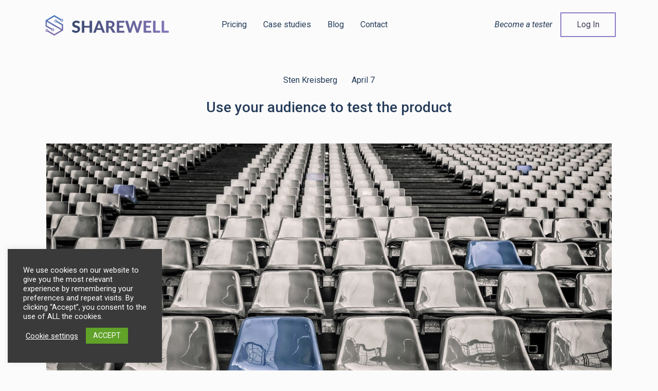

--- FILE ---
content_type: text/html; charset=UTF-8
request_url: https://sharewell.eu/use-your-audience-to-test-the-product/
body_size: 17818
content:
<!doctype html>
<html lang="en-US">
<head>
    <meta charset="UTF-8">
    <meta name="viewport" content="width=device-width, initial-scale=1">
    <meta name="format-detection" content="telephone=no">
    
<!-- Google Tag Manager for WordPress by gtm4wp.com -->
<script data-cfasync="false" data-pagespeed-no-defer>var gtm4wp_datalayer_name="dataLayer";var dataLayer=dataLayer||[];</script>
<!-- End Google Tag Manager for WordPress by gtm4wp.com -->
	<!-- This site is optimized with the Yoast SEO plugin v17.6 - https://yoast.com/wordpress/plugins/seo/ -->
	<title>Use your audience to test the product | Sharewell | User research platform</title>
	<meta name="description" content="User research remains a very crucial aspect of the product design process. User research allows businesses to meet their user goals."/>
	<meta name="robots" content="index, follow, max-snippet:-1, max-image-preview:large, max-video-preview:-1"/>
	<link rel="canonical" href="https://sharewell.eu/use-your-audience-to-test-the-product/"/>
	<meta property="og:locale" content="en_US"/>
	<meta property="og:type" content="article"/>
	<meta property="og:title" content="Use your audience to test the product | Sharewell | User research platform"/>
	<meta property="og:description" content="User research remains a very crucial aspect of the product design process. User research allows businesses to meet their user goals."/>
	<meta property="og:url" content="https://sharewell.eu/use-your-audience-to-test-the-product/"/>
	<meta property="og:site_name" content="User testing and UX research platform"/>
	<meta property="article:published_time" content="2020-04-07T07:40:49+00:00"/>
	<meta property="article:modified_time" content="2022-03-31T14:57:21+00:00"/>
	<meta property="og:image" content="https://sharewell.eu/wp-content/uploads/2020/04/stadium-2921657_1920-1.jpg"/>
	<meta property="og:image:width" content="1920"/>
	<meta property="og:image:height" content="1249"/>
	<meta name="twitter:card" content="summary_large_image"/>
	<meta name="twitter:label1" content="Written by"/>
	<meta name="twitter:data1" content="Sten Kreisberg"/>
	<meta name="twitter:label2" content="Est. reading time"/>
	<meta name="twitter:data2" content="11 minutes"/>
	<script type="application/ld+json" class="yoast-schema-graph">{"@context":"https://schema.org","@graph":[{"@type":"WebSite","@id":"https://sharewell.eu/pl/#website","url":"https://sharewell.eu/pl/","name":"User testing and UX research platform","description":"Get dependable feedback about your product or prototype! 20 000 test users from Europe want to tell you what they think.","potentialAction":[{"@type":"SearchAction","target":{"@type":"EntryPoint","urlTemplate":"https://sharewell.eu/pl/?s={search_term_string}"},"query-input":"required name=search_term_string"}],"inLanguage":"en-US"},{"@type":"ImageObject","@id":"https://sharewell.eu/use-your-audience-to-test-the-product/#primaryimage","inLanguage":"en-US","url":"https://sharewell.eu/wp-content/uploads/2020/04/stadium-2921657_1920-1.jpg","contentUrl":"https://sharewell.eu/wp-content/uploads/2020/04/stadium-2921657_1920-1.jpg","width":1920,"height":1249,"caption":"Testing product with real users"},{"@type":"WebPage","@id":"https://sharewell.eu/use-your-audience-to-test-the-product/#webpage","url":"https://sharewell.eu/use-your-audience-to-test-the-product/","name":"Use your audience to test the product | Sharewell | User research platform","isPartOf":{"@id":"https://sharewell.eu/pl/#website"},"primaryImageOfPage":{"@id":"https://sharewell.eu/use-your-audience-to-test-the-product/#primaryimage"},"datePublished":"2020-04-07T07:40:49+00:00","dateModified":"2022-03-31T14:57:21+00:00","author":{"@id":"https://sharewell.eu/pl/#/schema/person/b17eae3f11ba9b174038649e0193c5e1"},"description":"User research remains a very crucial aspect of the product design process. User research allows businesses to meet their user goals.","breadcrumb":{"@id":"https://sharewell.eu/use-your-audience-to-test-the-product/#breadcrumb"},"inLanguage":"en-US","potentialAction":[{"@type":"ReadAction","target":["https://sharewell.eu/use-your-audience-to-test-the-product/"]}]},{"@type":"BreadcrumbList","@id":"https://sharewell.eu/use-your-audience-to-test-the-product/#breadcrumb","itemListElement":[{"@type":"ListItem","position":1,"name":"Home","item":"https://sharewell.eu/"},{"@type":"ListItem","position":2,"name":"Blog","item":"https://sharewell.eu/pl/blog/"},{"@type":"ListItem","position":3,"name":"Use your audience to test the product"}]},{"@type":"Person","@id":"https://sharewell.eu/pl/#/schema/person/b17eae3f11ba9b174038649e0193c5e1","name":"Sten Kreisberg","image":{"@type":"ImageObject","@id":"https://sharewell.eu/pl/#personlogo","inLanguage":"en-US","url":"https://secure.gravatar.com/avatar/72cb812ca535d45a5330c85526cd7aea?s=96&d=mm&r=g","contentUrl":"https://secure.gravatar.com/avatar/72cb812ca535d45a5330c85526cd7aea?s=96&d=mm&r=g","caption":"Sten Kreisberg"},"url":"https://sharewell.eu/author/sten/"}]}</script>
	<!-- / Yoast SEO plugin. -->


<link rel='dns-prefetch' href='//s.w.org'/>
<link rel="alternate" type="application/rss+xml" title="User testing and UX research platform &raquo; Use your audience to test the product Comments Feed" href="https://sharewell.eu/use-your-audience-to-test-the-product/feed/"/>
		<script type="text/javascript">window._wpemojiSettings={"baseUrl":"https:\/\/s.w.org\/images\/core\/emoji\/13.0.1\/72x72\/","ext":".png","svgUrl":"https:\/\/s.w.org\/images\/core\/emoji\/13.0.1\/svg\/","svgExt":".svg","source":{"concatemoji":"https:\/\/sharewell.eu\/wp-includes\/js\/wp-emoji-release.min.js?ver=5.6.16"}};!function(e,a,t){var n,r,o,i=a.createElement("canvas"),p=i.getContext&&i.getContext("2d");function s(e,t){var a=String.fromCharCode;p.clearRect(0,0,i.width,i.height),p.fillText(a.apply(this,e),0,0);e=i.toDataURL();return p.clearRect(0,0,i.width,i.height),p.fillText(a.apply(this,t),0,0),e===i.toDataURL()}function c(e){var t=a.createElement("script");t.src=e,t.defer=t.type="text/javascript",a.getElementsByTagName("head")[0].appendChild(t)}for(o=Array("flag","emoji"),t.supports={everything:!0,everythingExceptFlag:!0},r=0;r<o.length;r++)t.supports[o[r]]=function(e){if(!p||!p.fillText)return!1;switch(p.textBaseline="top",p.font="600 32px Arial",e){case"flag":return s([127987,65039,8205,9895,65039],[127987,65039,8203,9895,65039])?!1:!s([55356,56826,55356,56819],[55356,56826,8203,55356,56819])&&!s([55356,57332,56128,56423,56128,56418,56128,56421,56128,56430,56128,56423,56128,56447],[55356,57332,8203,56128,56423,8203,56128,56418,8203,56128,56421,8203,56128,56430,8203,56128,56423,8203,56128,56447]);case"emoji":return!s([55357,56424,8205,55356,57212],[55357,56424,8203,55356,57212])}return!1}(o[r]),t.supports.everything=t.supports.everything&&t.supports[o[r]],"flag"!==o[r]&&(t.supports.everythingExceptFlag=t.supports.everythingExceptFlag&&t.supports[o[r]]);t.supports.everythingExceptFlag=t.supports.everythingExceptFlag&&!t.supports.flag,t.DOMReady=!1,t.readyCallback=function(){t.DOMReady=!0},t.supports.everything||(n=function(){t.readyCallback()},a.addEventListener?(a.addEventListener("DOMContentLoaded",n,!1),e.addEventListener("load",n,!1)):(e.attachEvent("onload",n),a.attachEvent("onreadystatechange",function(){"complete"===a.readyState&&t.readyCallback()})),(n=t.source||{}).concatemoji?c(n.concatemoji):n.wpemoji&&n.twemoji&&(c(n.twemoji),c(n.wpemoji)))}(window,document,window._wpemojiSettings);</script>
		<style type="text/css">img.wp-smiley,img.emoji{display:inline!important;border:none!important;box-shadow:none!important;height:1em!important;width:1em!important;margin:0 .07em!important;vertical-align:-.1em!important;background:none!important;padding:0!important}</style>
	<link rel='stylesheet' id='wp-block-library-css' href='https://sharewell.eu/wp-includes/css/dist/block-library/style.min.css?ver=5.6.16' type='text/css' media='all'/>
<style id='wp-block-library-inline-css' type='text/css'>.has-text-align-justify{text-align:justify}</style>
<link rel='stylesheet' id='contact-form-7-css' href='https://sharewell.eu/wp-content/plugins/contact-form-7/includes/css/styles.css?ver=5.4.2' type='text/css' media='all'/>
<link rel='stylesheet' id='cookie-law-info-css' href='https://sharewell.eu/wp-content/plugins/cookie-law-info/legacy/public/css/cookie-law-info-public.css?ver=3.0.3' type='text/css' media='all'/>
<link rel='stylesheet' id='cookie-law-info-gdpr-css' href='https://sharewell.eu/wp-content/plugins/cookie-law-info/legacy/public/css/cookie-law-info-gdpr.css?ver=3.0.3' type='text/css' media='all'/>
<link rel='stylesheet' id='menu-image-css' href='https://sharewell.eu/wp-content/plugins/menu-image/includes/css/menu-image.css?ver=3.0.8' type='text/css' media='all'/>
<link rel='stylesheet' id='dashicons-css' href='https://sharewell.eu/wp-includes/css/dashicons.min.css?ver=5.6.16' type='text/css' media='all'/>
<link rel='stylesheet' id='wplightbox-css-css' href='https://sharewell.eu/wp-content/plugins/wplightbox/wplightbox.css?ver=5.6.16' type='text/css' media='all'/>
<link rel='stylesheet' id='bootstrap-css' href='https://sharewell.eu/wp-content/themes/sharewell/include/styles/bootstrap.min.css?ver=5.6.16' type='text/css' media='all'/>
<link rel='stylesheet' id='main-style-css' href='https://sharewell.eu/wp-content/themes/sharewell/include/styles/style.css?ver=1ba992eaa907c2a6483b88f556b23345' type='text/css' media='all'/>
<link rel='stylesheet' id='main-fonts-css' href='https://sharewell.eu/wp-content/themes/sharewell/include/styles/fonts.css?ver=1ba992eaa907c2a6483b88f556b23345' type='text/css' media='all'/>
<link rel='stylesheet' id='elementor-icons-css' href='https://sharewell.eu/wp-content/plugins/elementor/assets/lib/eicons/css/elementor-icons.min.css?ver=5.16.0' type='text/css' media='all'/>
<link rel='stylesheet' id='elementor-frontend-legacy-css' href='https://sharewell.eu/wp-content/plugins/elementor/assets/css/frontend-legacy.min.css?ver=3.7.8' type='text/css' media='all'/>
<link rel='stylesheet' id='elementor-frontend-css' href='https://sharewell.eu/wp-content/plugins/elementor/assets/css/frontend.min.css?ver=3.7.8' type='text/css' media='all'/>
<link rel='stylesheet' id='elementor-post-8909-css' href='https://sharewell.eu/wp-content/uploads/elementor/css/post-8909.css?ver=1666181872' type='text/css' media='all'/>
<link rel='stylesheet' id='plyr-css' href='https://sharewell.eu/wp-content/plugins/az-video-and-audio-player-addon-for-elementor/assets/css/plyr.css?ver=5.6.16' type='text/css' media='all'/>
<link rel='stylesheet' id='vapfem-main-css' href='https://sharewell.eu/wp-content/plugins/az-video-and-audio-player-addon-for-elementor/assets/css/main.css?ver=5.6.16' type='text/css' media='all'/>
<link rel='stylesheet' id='elementor-pro-css' href='https://sharewell.eu/wp-content/plugins/elementor-pro/assets/css/frontend.min.css?ver=3.7.7' type='text/css' media='all'/>
<link rel='stylesheet' id='font-awesome-5-all-css' href='https://sharewell.eu/wp-content/plugins/elementor/assets/lib/font-awesome/css/all.min.css?ver=4.10.25' type='text/css' media='all'/>
<link rel='stylesheet' id='font-awesome-4-shim-css' href='https://sharewell.eu/wp-content/plugins/elementor/assets/lib/font-awesome/css/v4-shims.min.css?ver=3.7.8' type='text/css' media='all'/>
<link rel='stylesheet' id='google-fonts-1-css' href='https://fonts.googleapis.com/css?family=Roboto%3A100%2C100italic%2C200%2C200italic%2C300%2C300italic%2C400%2C400italic%2C500%2C500italic%2C600%2C600italic%2C700%2C700italic%2C800%2C800italic%2C900%2C900italic%7CRoboto+Slab%3A100%2C100italic%2C200%2C200italic%2C300%2C300italic%2C400%2C400italic%2C500%2C500italic%2C600%2C600italic%2C700%2C700italic%2C800%2C800italic%2C900%2C900italic&#038;display=auto&#038;ver=5.6.16' type='text/css' media='all'/>
<link rel='stylesheet' id='jetpack_css-css' href='https://sharewell.eu/wp-content/plugins/jetpack/css/jetpack.css?ver=9.8.3' type='text/css' media='all'/>
<script type='text/javascript' src='https://sharewell.eu/wp-includes/js/jquery/jquery.min.js?ver=3.5.1' id='jquery-core-js'></script>
<script type='text/javascript' src='https://sharewell.eu/wp-includes/js/jquery/jquery-migrate.min.js?ver=3.3.2' id='jquery-migrate-js'></script>
<script type='text/javascript' id='cookie-law-info-js-extra'>//<![CDATA[
var Cli_Data={"nn_cookie_ids":[],"cookielist":[],"non_necessary_cookies":[],"ccpaEnabled":"","ccpaRegionBased":"","ccpaBarEnabled":"","strictlyEnabled":["necessary","obligatoire"],"ccpaType":"gdpr","js_blocking":"1","custom_integration":"","triggerDomRefresh":"","secure_cookies":""};var cli_cookiebar_settings={"animate_speed_hide":"500","animate_speed_show":"500","background":"#3a3a3a","border":"#b1a6a6c2","border_on":"","button_1_button_colour":"#61a229","button_1_button_hover":"#4e8221","button_1_link_colour":"#fff","button_1_as_button":"1","button_1_new_win":"","button_2_button_colour":"#333","button_2_button_hover":"#292929","button_2_link_colour":"#444","button_2_as_button":"","button_2_hidebar":"","button_3_button_colour":"#3566bb","button_3_button_hover":"#2a5296","button_3_link_colour":"#fff","button_3_as_button":"1","button_3_new_win":"","button_4_button_colour":"#000","button_4_button_hover":"#000000","button_4_link_colour":"#ffffff","button_4_as_button":"","button_7_button_colour":"#61a229","button_7_button_hover":"#4e8221","button_7_link_colour":"#fff","button_7_as_button":"1","button_7_new_win":"","font_family":"inherit","header_fix":"","notify_animate_hide":"1","notify_animate_show":"","notify_div_id":"#cookie-law-info-bar","notify_position_horizontal":"right","notify_position_vertical":"top","scroll_close":"","scroll_close_reload":"","accept_close_reload":"","reject_close_reload":"","showagain_tab":"","showagain_background":"#fff","showagain_border":"#000","showagain_div_id":"#cookie-law-info-again","showagain_x_position":"100px","text":"#ffffff","show_once_yn":"","show_once":"10000","logging_on":"","as_popup":"","popup_overlay":"1","bar_heading_text":"","cookie_bar_as":"widget","popup_showagain_position":"bottom-right","widget_position":"left"};var log_object={"ajax_url":"https:\/\/sharewell.eu\/wp-admin\/admin-ajax.php"};
//]]></script>
<script type='text/javascript' src='https://sharewell.eu/wp-content/plugins/cookie-law-info/legacy/public/js/cookie-law-info-public.js?ver=3.0.3' id='cookie-law-info-js'></script>
<script type='text/javascript' src='https://sharewell.eu/wp-content/themes/sharewell/include/scripts/bootstrap.bundle.min.js?ver=5.6.16' id='bootstrap-js'></script>
<script type='text/javascript' src='https://sharewell.eu/wp-content/themes/sharewell/include/scripts/scripts.js?ver=5.6.16' id='main-scripts-js'></script>
<script type='text/javascript' src='https://sharewell.eu/wp-content/plugins/elementor/assets/lib/font-awesome/js/v4-shims.min.js?ver=3.7.8' id='font-awesome-4-shim-js'></script>
<link rel="https://api.w.org/" href="https://sharewell.eu/wp-json/"/><link rel="alternate" type="application/json" href="https://sharewell.eu/wp-json/wp/v2/posts/8785"/><link rel="EditURI" type="application/rsd+xml" title="RSD" href="https://sharewell.eu/xmlrpc.php?rsd"/>
<link rel="wlwmanifest" type="application/wlwmanifest+xml" href="https://sharewell.eu/wp-includes/wlwmanifest.xml"/> 
<meta name="generator" content="WordPress 5.6.16"/>
<link rel='shortlink' href='https://sharewell.eu/?p=8785'/>
<link rel="alternate" type="application/json+oembed" href="https://sharewell.eu/wp-json/oembed/1.0/embed?url=https%3A%2F%2Fsharewell.eu%2Fuse-your-audience-to-test-the-product%2F"/>
<link rel="alternate" type="text/xml+oembed" href="https://sharewell.eu/wp-json/oembed/1.0/embed?url=https%3A%2F%2Fsharewell.eu%2Fuse-your-audience-to-test-the-product%2F&#038;format=xml"/>
<style type='text/css'>.ae_data .elementor-editor-element-setting{display:none!important}</style><!-- Markup (JSON-LD) structured in schema.org ver.4.8.1 START -->
<script type="application/ld+json">
{
    "@context": "https://schema.org",
    "@type": "Organization",
    "name": "Sharewell Group OÜ",
    "url": "https://sharewell.eu",
    "logo": "https://sharewell.eu/wp-content/themes/sharewell/include/images/main-logo.png",
    "contactPoint": [
        {
            "@type": "ContactPoint",
            "telephone": "+3725207598",
            "contactType": "technical support",
            "email": "info@sharewell.eu",
            "areaServed": [
                "US",
                "EN"
            ],
            "availableLanguage": [
                "English",
                "Estonian"
            ]
        }
    ]
}
</script>
<!-- Markup (JSON-LD) structured in schema.org END -->

<!-- Google Tag Manager for WordPress by gtm4wp.com -->
<!-- GTM Container placement set to footer -->
<script data-cfasync="false" data-pagespeed-no-defer>var dataLayer_content={"visitorLoginState":"logged-out","visitorType":"visitor-logged-out","pagePostType":"post","pagePostType2":"single-post","pageCategory":["qualitative-research"],"pageAttributes":["user-testing","user-testing-tools"],"pagePostAuthor":"Sten Kreisberg"};dataLayer.push(dataLayer_content);</script>
<script data-cfasync="false">(function(w,d,s,l,i){w[l]=w[l]||[];w[l].push({'gtm.start':new Date().getTime(),event:'gtm.js'});var f=d.getElementsByTagName(s)[0],j=d.createElement(s),dl=l!='dataLayer'?'&l='+l:'';j.async=true;j.src='//www.googletagmanager.com/gtm.'+'js?id='+i+dl;f.parentNode.insertBefore(j,f);})(window,document,'script','dataLayer','GTM-WJTGFRQ');</script>
<!-- End Google Tag Manager -->
<!-- End Google Tag Manager for WordPress by gtm4wp.com --><style type='text/css'>img#wpstats{display:none}</style>
		<link rel="icon" href="https://sharewell.eu/wp-content/uploads/2019/12/cropped-apple-touch-icon-32x32.png" sizes="32x32"/>
<link rel="icon" href="https://sharewell.eu/wp-content/uploads/2019/12/cropped-apple-touch-icon-192x192.png" sizes="192x192"/>
<link rel="apple-touch-icon" href="https://sharewell.eu/wp-content/uploads/2019/12/cropped-apple-touch-icon-180x180.png"/>
<meta name="msapplication-TileImage" content="https://sharewell.eu/wp-content/uploads/2019/12/cropped-apple-touch-icon-270x270.png"/>
</head>

<body class="post-template-default single single-post postid-8785 single-format-standard elementor-default elementor-kit-8909 elementor-page elementor-page-8785">



<!-- wraper_header -->
<header class="container-bs my-4">
    <!-- wraper_header_main -->
    <div data-delay=200 class="wraper_header_main">
        <!-- header_main -->
        <div class="row align-items-center d-none d-xl-flex">
            <!-- brand-logo -->
            <div class="brand-logo col-3 d-flex justify-content-start">
                <a href="https://sharewell.eu/"><img src="https://sharewell.eu/wp-content/themes/sharewell/include/images/main-logo.png" alt="https://sharewell.eu/wp-content/themes/sharewell/include/images/main-logo.png"></a>
            </div>
            <!-- brand-logo -->

            <!-- nav -->
            <div class="col-5 d-flex justify-content-center">
                <div class="menu-header-main-customer-container"><ul id="menu-header-main-customer" class="nav"><li id="menu-item-17447" class="menu-item menu-item-type-post_type menu-item-object-page nav-item menu-item-17447"><a href="https://sharewell.eu/pricing/" class=" nav-link link ">Pricing</a></li>
<li id="menu-item-18096" class="menu-item menu-item-type-taxonomy menu-item-object-category nav-item menu-item-18096"><a href="https://sharewell.eu/category/case-study/" class=" nav-link link ">Case studies</a></li>
<li id="menu-item-17168" class="menu-item menu-item-type-post_type menu-item-object-page current_page_parent nav-item menu-item-17168"><a href="https://sharewell.eu/blog/" class=" nav-link link ">Blog</a></li>
<li id="menu-item-17579" class="menu-item menu-item-type-post_type menu-item-object-page nav-item menu-item-17579"><a href="https://sharewell.eu/contact-us/" class=" nav-link link ">Contact</a></li>
</ul></div>            </div>
            <!-- nav -->

            <div class="col-4 d-flex justify-content-end align-items-center">
                <div class="menu-header-right-customer-container"><ul id="menu-header-right-customer" class="nav"><li id="menu-item-17642" class="menu-item menu-item-type-post_type menu-item-object-page nav-item menu-item-17642 header-menu-item-special-1"><a href="https://sharewell.eu/testers/" class=" nav-link link ">Become a tester</a></li>
<li id="menu-item-17170" class="menu-item menu-item-type-custom menu-item-object-custom nav-item menu-item-17170"><a href="https://company.sharewell.eu" class=" nav-link link btn btn-outline-primary">Log In</a></li>
</ul></div>            </div>
        </div>
        <!-- header_main -->
        <!-- header_mobile_main -->
        <div class="d-flex d-xl-none">
            <!-- brand-logo -->
            <div class="brand-logo col-3 d-flex justify-content-start">
                <a href="https://sharewell.eu/"><img src="https://sharewell.eu/wp-content/themes/sharewell/include/images/main-logo.png" alt="https://sharewell.eu/wp-content/themes/sharewell/include/images/main-logo.png"></a>
            </div>
            <!-- brand-logo -->

            <div class="col-9 d-flex justify-content-end">
                <a class="link menu-icon" href="#mobileMenu" data-bs-toggle="offcanvas" aria-controls="mobileMenu"></a>
            </div>
            <div id="mobileMenu" class="offcanvas offcanvas-end">
                <div class="offcanvas-header">
                    <div class="brand-logo col-3 d-flex justify-content-start">
                        <a href="https://sharewell.eu/"><img src="https://sharewell.eu/wp-content/themes/sharewell/include/images/main-logo.png" alt="https://sharewell.eu/wp-content/themes/sharewell/include/images/main-logo.png"></a>
                    </div>
                    <button type="button" class="btn-close text-reset" data-bs-dismiss="offcanvas" aria-label="Close"></button>
                </div>
                <!-- nav -->
                <div class="d-flex">
                    <div class="menu-header-main-customer-container"><ul id="menu-header-main-customer-1" class="list-group list-group-clear"><li class="menu-item menu-item-type-post_type menu-item-object-page list-group-item menu-item-17447"><a href="https://sharewell.eu/pricing/" class=" nav-link link ">Pricing</a></li>
<li class="menu-item menu-item-type-taxonomy menu-item-object-category list-group-item menu-item-18096"><a href="https://sharewell.eu/category/case-study/" class=" nav-link link ">Case studies</a></li>
<li class="menu-item menu-item-type-post_type menu-item-object-page current_page_parent list-group-item menu-item-17168"><a href="https://sharewell.eu/blog/" class=" nav-link link ">Blog</a></li>
<li class="menu-item menu-item-type-post_type menu-item-object-page list-group-item menu-item-17579"><a href="https://sharewell.eu/contact-us/" class=" nav-link link ">Contact</a></li>
</ul></div>                </div>
                <!-- nav -->

                <div class="d-flex">
                    <div class="menu-header-right-customer-container"><ul id="menu-header-right-customer-1" class="list-group list-group-clear"><li class="menu-item menu-item-type-post_type menu-item-object-page list-group-item menu-item-17642"><a href="https://sharewell.eu/testers/" class=" nav-link link ">Become a tester</a></li>
<li class="menu-item menu-item-type-custom menu-item-object-custom list-group-item menu-item-17170"><a href="https://company.sharewell.eu" class=" nav-link link ">Log In</a></li>
</ul></div>                </div>
            </div>
        </div>
        <div class="clearfix"></div>
        <!-- header_mobile_main -->
    </div>
    <!-- wraper_header_main -->
</header>
<!-- wraper_header -->

<!-- #page -->
<div id="page" class="site full-width">
    <!-- #content -->
    <div id="content" class="site-content">
    <div class="container-bs py-5">
        <div id="primary" class="content-area">
                <div class="text-center">
        <span class="me-4">Sten Kreisberg</span>
        <span>April 7</span>
        <h3 class="py-4">Use your audience to test the product</h3>
    </div>

    <div class="blog-container">
        <div class="pb-5">
            <div class="post-thumbnail-container">
                <img width="1920" height="1249" src="https://sharewell.eu/wp-content/uploads/2020/04/stadium-2921657_1920-1.jpg" class="attachment-post-thumbnail size-post-thumbnail wp-post-image" alt="Testing product with real users" loading="lazy" srcset="https://sharewell.eu/wp-content/uploads/2020/04/stadium-2921657_1920-1.jpg 1920w, https://sharewell.eu/wp-content/uploads/2020/04/stadium-2921657_1920-1-300x195.jpg 300w, https://sharewell.eu/wp-content/uploads/2020/04/stadium-2921657_1920-1-1024x666.jpg 1024w, https://sharewell.eu/wp-content/uploads/2020/04/stadium-2921657_1920-1-768x500.jpg 768w, https://sharewell.eu/wp-content/uploads/2020/04/stadium-2921657_1920-1-1536x999.jpg 1536w" sizes="(max-width: 1920px) 100vw, 1920px"/>            </div>
        </div>
        <div class="blog-content">
            <div class="container-bs">
                <div class="row">
                    <div class="col-lg-7 col-md-7 col-sm-10 col-xs-12" style="margin: 0 auto;">
                        		<div data-elementor-type="wp-post" data-elementor-id="8785" class="elementor elementor-8785">
						<div class="elementor-inner">
				<div class="elementor-section-wrap">
									<section class="elementor-section elementor-top-section elementor-element elementor-element-33fe614b elementor-section-boxed elementor-section-height-default elementor-section-height-default" data-id="33fe614b" data-element_type="section">
						<div class="elementor-container elementor-column-gap-default">
							<div class="elementor-row">
					<div class="elementor-column elementor-col-100 elementor-top-column elementor-element elementor-element-714c380f" data-id="714c380f" data-element_type="column">
			<div class="elementor-column-wrap elementor-element-populated">
							<div class="elementor-widget-wrap">
						<div class="elementor-element elementor-element-57d6f767 elementor-widget elementor-widget-text-editor" data-id="57d6f767" data-element_type="widget" data-widget_type="text-editor.default">
				<div class="elementor-widget-container">
								<div class="elementor-text-editor elementor-clearfix">
				<p><!-- wp:paragraph --></p>
<p>User research remains a very crucial aspect of the product design process. User research allows businesses to meet user goals by addressing customer needs and creating intuitive experiences. Since its inception, the practice of user research has grown from the provision of in-person solutions to including remote solutions too.</p>
<p><!-- /wp:paragraph --></p>
<p><!-- wp:paragraph --></p>
<p>The development of this phenomenon stems from two crucial factors: The adoption of remote research has been supported by the availability of more tools that make conducting this type of research very easy. These tools include <a href="https://sharewell.eu/how-it-works/">Sharewell</a> (ours), Zoom, Lookback, and UserTesting. Secondly, remote UX research has been the way to go for remote-only companies such as ours, whose users hail from different parts of the globe. Therefore, there is an expected growth in the variety of research methods as this research practice continues to grow.</p>
<p><!-- /wp:paragraph --></p>
<p><!-- wp:paragraph --></p>
<p>We will take you over six critical steps to achieving success in remote research.</p>
<p><!-- /wp:paragraph --></p>
<p><!-- wp:heading --></p>
<h2><strong>Tips for achieving better user testing results</strong></h2>
<p><!-- /wp:heading --></p>
<p><!-- wp:paragraph --></p>
<p>In the past, our team has been able to collect a lot of information and knowledge of user testing and factors that increase its likelihood of success through engaging with our customers on regular intervals and subjecting them to a number of interviews.</p>
<p><!-- /wp:paragraph --></p>
<p><!-- wp:paragraph --></p>
<p>In an attempt to develop a tool that serves both researchers and designers, we sought to understand the UC practitioners current needs in terms of user research. Some of the key bottlenecks faced were the complexity involved in getting to prove its value to the stakeholders and the lack of time.</p>
<p><!-- /wp:paragraph --></p>
<p><!-- wp:paragraph --></p>
<p>It is in our belief that remote user testing has brought the required solution to drawbacks experienced with conventional in-lab research. Not only is it tangible and fast, but it can also relay the required insights on an as-needed basis.</p>
<p><!-- /wp:paragraph --></p>
<p><!-- wp:paragraph --></p>
<p>Learn these six lessons to become a master in remote user testing.</p>
<p><!-- /wp:paragraph --></p>
<p><!-- wp:heading --></p>
<h2>1. <strong>Always plan</strong></h2>
<p><!-- /wp:heading --></p>
<p><!-- wp:paragraph --></p>
<p>Poor planning is an issue we have noticed multiple times. You should not overlook the need for planning because remote testing has made things easy for you. There is a need for you to understand that remote testing has its own requirements in addition to the in-person testing requirements.</p>
<p><!-- /wp:paragraph --></p>
<p><!-- wp:paragraph --></p>
<p>Therefore, it is important that you begin by developing your user research goals. For example, what you will be looking to examine or the reason you are using customers to test the design.</p>
<p><!-- /wp:paragraph --></p>
<p><!-- wp:paragraph --></p>
<p>You gain the ability to set your expected metric goals in all your tests when relying on quantitative usability testing. For example, you might require a task completion success rate of 70% paired with a 2-5% average misclick rate on each screen for all your tests. Additionally, you also get the ability to measure your current design’s <a href="https://sharewell.eu/user-testing-metrics-and-how-to-use-them/">metrics</a> and benchmark the default design to your current one.</p>
<p><!-- /wp:paragraph --></p>
<p><!-- wp:paragraph --></p>
<p>By <a href="https://usabilitygeek.com/how-to-develop-goals-usability-test/" target="_blank" rel="noopener">defining testing goals</a> before carrying out the actual test ensures that both you and your team know what to look for when starting the process. The next step involves working on issues of logistics, such as who does the remote testing when to do it and how to do it.</p>
<p><!-- /wp:paragraph --></p>
<p><!-- wp:list --></p>
<ul>
<li>The ‘Who’ involves the individuals you will be testing with. They might include external participants or customers.</li>
<li>The ‘When’ involves the tie or day the testing is scheduled to happen</li>
<li>The ‘How’ involves the type of test you will carry out. You can choose to either perform a moderated test or an unmoderated test.</li>
</ul>
<p><!-- /wp:list --></p>
<p><!-- wp:paragraph --></p>
<p>The next step involves working out the content for tests to be carried out. If you choose the unmoderated testing, you will have to write the task prompts, which your users will have to go through. If you decided on moderated testing, you will have to write the same tasks in addition to survey questions that you would like your users to answer.</p>
<p><!-- /wp:paragraph --></p>
<p><!-- wp:paragraph --></p>
<p>User test preparation remains a crucial step when viewed from a logistical perspective.</p>
<p><!-- /wp:paragraph --></p>
<p><!-- wp:heading --></p>
<h2>2. <strong>Ensure that you start gathering participants from the word go</strong></h2>
<p><!-- /wp:heading --></p>
<p><!-- wp:paragraph --></p>
<p>An evaluative user research aims at discovering any interaction and usability issues. Therefore, involving users in the design stage ensures that your product addresses the needs of the real user before any other solutions can be developed.</p>
<p><!-- /wp:paragraph --></p>
<p><!-- wp:paragraph --></p>
<p>In building our product, we have come to learn that the inclusion of users in the design process is crucial in getting to understand what they require and ensure that their feedback is included in the design at a much earlier stage.</p>
<p><!-- /wp:paragraph --></p>
<p><!-- wp:paragraph --></p>
<p>We reach out and interact with our customers through a number of platforms such as email, a community and social media page and through the live chat feature on our website. Through this, we have noticed that when a customer requests a certain functionality or feature, he or she will be more than willing to participate in a few testing questions and even provide insight to some question we might have. Therefore, anytime we have a product in the making, we pick the brains of our users and gain lots of feedback in return. We can either schedule a short call or have them send a link that will direct them to a platform test and the results are often available for collection by the next day.</p>
<p><!-- /wp:paragraph --></p>
<p><!-- wp:paragraph --></p>
<p>In utilizing this process, we have managed to reduce wastage on both money and time by building features that will not work well and will necessitate the need for a later construct.</p>
<p><!-- /wp:paragraph --></p>
<p><!-- wp:paragraph --></p>
<p>It is highly advisable that you get participants in advance, prior to the actual testing. When the time comes for the actual testing, you will be surprised that after asking for help how many will be willing to help.</p>
<p><!-- /wp:paragraph --></p>
<p><!-- wp:paragraph --></p>
<p>If acquiring direct access of your customers is not in the list of your options, you should start looking for an external solution. For example, you can use user-testing tools. These offer you pools of participants that you can recruit from. The tool will also provide you with filters that can help you identify users based on certain demographics.</p>
<p><!-- /wp:paragraph --></p>
<p><!-- wp:paragraph --></p>
<p>Therefore, you do not have any reason not to test. Whether friends or colleagues, these will be better than not having anyone to test with.</p>
<p><!-- /wp:paragraph --></p>
<p><!-- wp:image {"id":8790,"width":765,"height":466,"sizeSlug":"large"} --></p>
<figure class="wp-block-image size-large is-resized"><img loading="lazy" class="wp-image-8790" src="https://sharewell.eu/wp-content/uploads/2020/04/pencil-1891732_640.jpg" alt="" width="765" height="466"/></figure>
<p><!-- /wp:image --></p>
<p><!-- wp:heading --></p>
<h2>3. <strong>Ensure your writing is clear and concise</strong></h2>
<p><!-- /wp:heading --></p>
<p><!-- wp:paragraph --></p>
<p>The process of creating a user test involves writing survey questions and tasks to act as a guide for the participants and will help in achieving better results. Example of task prompts include:</p>
<p><!-- /wp:paragraph --></p>
<p><!-- wp:paragraph --></p>
<p><strong>Using your Google account to sign up</strong></p>
<p><!-- /wp:paragraph --></p>
<p><!-- wp:paragraph --></p>
<p>When signing up on a website. Use your Google account to complete the sign-up process.</p>
<p><!-- /wp:paragraph --></p>
<p><!-- wp:paragraph --></p>
<p><strong>Updating your credit card details</strong></p>
<p><!-- /wp:paragraph --></p>
<p><!-- wp:paragraph --></p>
<p>When your payment information required updating. Use new credit card details to update your account.</p>
<p><!-- /wp:paragraph --></p>
<p><!-- wp:paragraph --></p>
<p>When writing the tasks, ensure they are clear to avoid issues of vague interpretation. Your wording shall matter and especially if you are using a remote unmoderated user testing. You have to ensure that all your ideas are easily comprehensible since you will not be physically available to give out an explanation.</p>
<p><!-- /wp:paragraph --></p>
<p><!-- wp:paragraph --></p>
<p>Before you can use your prompts, ensure that someone else gets to review them. This is because, when you are working closely with a product, you are bound to make the mistake of assuming the users are more familiar than they are, which can lead you to sacrifice clarity.</p>
<p><!-- /wp:paragraph --></p>
<p><!-- wp:paragraph --></p>
<p>You want your writing tasks to convey to the users what is required of them and ask effective survey questions. These will be critical in getting you the required insights from your user remote testing. You will get back what you give out.</p>
<p><!-- /wp:paragraph --></p>
<p><!-- wp:paragraph --></p>
<p>Your questions and tasks should avoid any leading words.</p>
<p><!-- /wp:paragraph --></p>
<p><!-- wp:paragraph --></p>
<p>All your tests should avoid the use and incorporation of any leading words. Be clear as to what you require of the users without offering any precise instructions.</p>
<p><!-- /wp:paragraph --></p>
<p><!-- wp:paragraph --></p>
<p><strong>Add friend</strong></p>
<p><!-- /wp:paragraph --></p>
<p><!-- wp:paragraph --></p>
<p>You can look up and add you, friend, by searching their name using the search bar and clicking the +Add button located at the top bar to invite them.</p>
<p><!-- /wp:paragraph --></p>
<p><!-- wp:paragraph --></p>
<p>In the above example, the problem is clear since it is an example of a purpose. However, while you might get users to complete that task due to the detailed instructions, the results will be misleading. If you are on the lookout for a better way for users to complete the set goals, it is advisable that you opt for open-ended questions since they leave room for the user’s actions.</p>
<p><!-- /wp:paragraph --></p>
<p><!-- wp:paragraph --></p>
<p>An example involves carrying out tests in an aim to get users to purchase a subscription either through your blog, Account settings or from your landing page. Gaining such insights will be critical in supporting your comprehension regarding how users often navigate your product.</p>
<p><!-- /wp:paragraph --></p>
<p><!-- wp:paragraph --></p>
<p>Ensure your questions are similar to something like: <strong>Would you purchase a subscription for product Y?</strong></p>
<p><!-- /wp:paragraph --></p>
<p><!-- wp:paragraph --></p>
<p>After the question, observe how they will go about completing the task. The goal is to see them in action and get to understand their course of action. Please take note of the language factor and the role it plays in acquiring the insight from the users.</p>
<p><!-- /wp:paragraph --></p>
<p><!-- wp:paragraph --></p>
<p>It is important to note that your users shall not be guided when using your product after purchasing it and therefore no need to provide guidance during testing.</p>
<p><!-- /wp:paragraph --></p>
<p><!-- wp:heading --></p>
<h2>4. <strong>Only one flow should be tested per task</strong></h2>
<p><!-- /wp:heading --></p>
<p><!-- wp:paragraph --></p>
<p>We have noted that the participants are slated to forget what they are required to do in the case of a complex task. Such users will be asking for instructions after the completion of each test and is a very common phenomenon that applies to both moderated and unmoderated testing.</p>
<p><!-- /wp:paragraph --></p>
<p><!-- wp:paragraph --></p>
<p>One recurring theme you might have noticed through all these tips is ensuring that you keep things simple. Therefore, it is imperative that you break down the bigger tasks into two or three smaller tasks if you are looking to get your users to focus on a single task a time. In doing so, you get to deal with issues of unnecessary complexity and get more results since the users will be more willing to finish the test.</p>
<p><!-- /wp:paragraph --></p>
<p><!-- wp:paragraph --></p>
<p>By testing one user flow per task, you can ensure that you deal with the challenge of instruction overload. One user flow per task ensures that your testers are informed on what to focus on.</p>
<p><!-- /wp:paragraph --></p>
<p><!-- wp:paragraph --></p>
<p>Assigning each task to a specific goal ensures that you get to learn whether users can rely on the existent design in achieving that specific goal successfully.</p>
<p><!-- /wp:paragraph --></p>
<p><!-- wp:heading --></p>
<h2>5. <strong>You should keep your tests short</strong></h2>
<p><!-- /wp:heading --></p>
<p><!-- wp:paragraph --></p>
<p>The use of <a href="https://sharewell.eu/moderated-vs-unmoderated-user-testing/" target="_blank" rel="noopener">unmoderated testing</a> can tempt you to try almost all aspects of an interface within a single session. However, it is important that you keep your tests very short.</p>
<p><!-- /wp:paragraph --></p>
<p><!-- wp:paragraph --></p>
<p>There is a high correlation that exists between the length of a test and the rate of completion. Therefore, the longer a test is, the more likely your users will drop off along the way. When it comes to remote unmoderated testing, the last thing you want is to have your users abandoning your tests for such ‘wrong reasons’ such as how long your test is.</p>
<p><!-- /wp:paragraph --></p>
<p><!-- wp:paragraph --></p>
<p>Research has shown diminishing numbers in the global attention spans. Therefore, even if your users agree to be part of your testing session, having it go for too long will discourage them. Ensure that you are on the lookout for your user’s time by keeping your tests short. If your test involves users reviewing various elements, ensure you classify them into categories and focus on a single category for each usability session.</p>
<p><!-- /wp:paragraph --></p>
<p><!-- wp:paragraph --></p>
<p>Your product’s scope of the design should act as a guide to organizing the user testing sessions. For example, if you will be testing a new interface on an existing web page, your user testing can be done in a single session. However, if the product or feature is totally new and would encompass a complex user journey, it would be best to break done and separate your sessions.</p>
<p><!-- /wp:paragraph --></p>
<p><!-- wp:paragraph --></p>
<p>You can divide your user testing sessions through the creation of different user tests that are specific for each step of the journey the user will have to go through.</p>
<p><!-- /wp:paragraph --></p>
<p><!-- wp:paragraph --></p>
<p>The following is an example of a simplified user journey for an e-commerce website together with the corresponding touchpoints:</p>
<p><!-- /wp:paragraph --></p>
<p><!-- wp:list {"ordered":true} --></p>
<ol>
<li>Users will use the site categories to search for the desired product</li>
<li>Users to view the details and pages of the desired product</li>
<li>Users to pay for and order the product</li>
<li>User to receive a confirmation for the order</li>
</ol>
<p><!-- /wp:list --></p>
<p><!-- wp:paragraph --></p>
<p>The touchpoints with dedicated designs will be grouped into</p>
<p><!-- /wp:paragraph --></p>
<p><!-- wp:paragraph --></p>
<p>Website search and category (1)</p>
<p><!-- /wp:paragraph --></p>
<p><!-- wp:paragraph --></p>
<p>Product page (2)</p>
<p><!-- /wp:paragraph --></p>
<p><!-- wp:paragraph --></p>
<p>Ordering and checkout (3)</p>
<p><!-- /wp:paragraph --></p>
<p><!-- wp:paragraph --></p>
<p>Confirmation (4)</p>
<p><!-- /wp:paragraph --></p>
<p><!-- wp:paragraph --></p>
<p>You can use these categories to serve as the basis of your testing session for the design process of a new feature or product. Additionally, if your team relies on product or sprint cycles, you can plan to have every testing session coincide with the end of the spring cycle as described by the popular design sprint methodology.</p>
<p><!-- /wp:paragraph --></p>
<p><!-- wp:paragraph --></p>
<p>Ensure that you keep your users focused and tests organized by grouping the usability sessions based on sprint, feature or product.</p>
<p><!-- /wp:paragraph --></p>
<p><!-- wp:heading --></p>
<h2>6. <strong>Pilot testing your user test</strong></h2>
<p><!-- /wp:heading --></p>
<p><!-- wp:paragraph --></p>
<p>Ensure your test works as planned before you can share it with your users. There are moments when challenges stem up from the designated tool of choice or the prototype. You should ensure they are fixed right away.</p>
<p><!-- /wp:paragraph --></p>
<p><!-- wp:paragraph --></p>
<p>Therefore, it is important that you perform a pilot test on your test with your colleagues, who will help point out areas for improvement or the existence of ambiguities.</p>
<p><!-- /wp:paragraph --></p>
<p><!-- wp:paragraph --></p>
<p>We do advise that when looking to carry out user testing, you send the test in batches and monitor their performance for the first bunch of users. This will help you sort out unforeseen issues regarding technicalities and unclear phrasing before the test happens.</p>
<p><!-- /wp:paragraph --></p>
<p><!-- wp:paragraph --></p>
<p>Remote testing relies on technology to give you the required insights. However, more often than not, technology will often fail us. Getting your results will be derailed with such issues as low-battery devices or the lack of a stable connection. Therefore, when planning your session, ensure that these factors are accounted for and have your connection and device beforehand.</p>
<p><!-- /wp:paragraph --></p>
<p><!-- wp:paragraph --></p>
<p>Both testing and design are iterative processes.</p>
<p><!-- /wp:paragraph --></p>
<p><!-- wp:paragraph --></p>
<p>As we started the article, we pointed out the importance of user research in the product design process. By using remote user research, design teams get access to an effective way that lets them discover and collect consumer insight regardless of their location.</p>
<p><!-- /wp:paragraph --></p>
<p><!-- wp:paragraph --></p>
<p>Both big and small companies have the opportunity to strategically advance their design processes. However, such advancements are only slated to occur if design operations such as user testing are approached iteratively as testing and design take a huge deal of your time before you can get it right.</p>
<p><!-- /wp:paragraph --></p>
<p><!-- wp:paragraph --></p>
<p>Therefore, whether you refer to it as increasing your employee know-how, tooling or the scaling process, having a compounded effect across all the chosen design practices will build up your company to experience success.</p>
<p><!-- /wp:paragraph --></p>					</div>
						</div>
				</div>
						</div>
					</div>
		</div>
								</div>
					</div>
		</section>
									</div>
			</div>
					</div>
		                    </div>
                </div>
            </div>
        </div>
    </div>
        </div>
    </div>

<div class="container-bs py-3 footer-info-container mb-5 d-lg-flex d-none">
    <div class="text-big overflow-hidden">Do user tests <span class="fw-bold fst-italic">fully remote.</span>
        Start now.
    </div>
</div>

<div class="container-bs mt-4 footer-container">
    <div class="row">
        <div class="col-xl-6 d-flex flex-column justify-content-end">
            <!--<div class="text-big mb-4 d-lg-block d-none">
                <span>We are here</span>
                <span class="d-xl-block d-none"></span>
                <span class="fw-bold fst-italic">for you</span>
            </div>-->
            <div class="text-big mb-4 d-block">
				<a href="https://sharewell.eu/start">
					<img style="height: 125px;" src="https://sharewell.eu/wp-content/themes/sharewell/include/images/eu_liit.jpeg" alt="">
				</a>
               </div>
            <div class="me-4 my-4 row d-none d-xl-inline-block justify-content-start">
                <span class="col-3 fw-bold fst-italic fs-5">
                    <a href="https://www.facebook.com/Sharewell.eu" target="_blank" class="link">Facebook</a>
                </span>
                <span class="col-1 d-inline">|</span>
                <span class="col-3 fw-bold fst-italic fs-5 text-center text-xl-start">
                    <a href="https://www.instagram.com/sharewell_ux/" target="_blank" class="link">Instagram</a>
                </span>
                <span class="col-1 d-inline">|</span>
                <span class="col-3 fw-bold fst-italic fs-5 text-end text-xl-start">
                    <a href="https://www.linkedin.com/company/sharewell-eu" target="_blank" class="link">LinkedIn</a>
                </span>
            </div>
        </div>
        <div class="col-6 col-xl-3">
            <div class="mb-4">
                <h3>For researcher</h3>
            </div>

            <div class="menu-footer-researcher-v2-0-container"><ul id="menu-footer-researcher-v2-0" class="list-group list-group-clear"><li id="menu-item-17180" class="menu-item menu-item-type-post_type menu-item-object-page menu-item-privacy-policy list-group-item menu-item-17180"><a href="https://sharewell.eu/privacy-policy-researcher/" class=" link ">Privacy policy</a></li>
<li id="menu-item-17580" class="menu-item menu-item-type-post_type menu-item-object-page list-group-item menu-item-17580"><a href="https://sharewell.eu/tos-customer/" class=" link ">Terms of service</a></li>
<li id="menu-item-17182" class="menu-item menu-item-type-post_type menu-item-object-page list-group-item menu-item-17182"><a href="https://sharewell.eu/cookie-policy/" class=" link ">Cookie policy</a></li>
<li id="menu-item-17581" class="menu-item menu-item-type-post_type menu-item-object-page list-group-item menu-item-17581"><a href="https://sharewell.eu/tester-faq/" class=" link ">FAQ</a></li>
<li id="menu-item-17184" class="menu-item menu-item-type-custom menu-item-object-custom list-group-item menu-item-17184"><a href="https://company.sharewell.eu/register" class=" btn btn-primary link " style="margin-top: 34px">Get started for free</a></li>
</ul></div>        </div>
        <div class="col-6 col-xl-3">
            <div class="mb-4">
                <h3>For tester</h3>
            </div>

            <div class="menu-footer-tester-v2-0-container"><ul id="menu-footer-tester-v2-0" class="list-group list-group-clear"><li id="menu-item-17176" class="menu-item menu-item-type-post_type menu-item-object-page list-group-item menu-item-17176"><a href="https://sharewell.eu/privacy-policy-tester/" class=" link ">Privacy policy</a></li>
<li id="menu-item-17942" class="menu-item menu-item-type-post_type menu-item-object-page list-group-item menu-item-17942"><a href="https://sharewell.eu/tester-tos/" class=" link ">Terms of service</a></li>
<li id="menu-item-17637" class="menu-item menu-item-type-post_type menu-item-object-page list-group-item menu-item-17637"><a href="https://sharewell.eu/testers/" class=" link ">Learn more</a></li>
<li id="menu-item-17583" class="menu-item menu-item-type-custom menu-item-object-custom list-group-item menu-item-17583"><a href="https://user.sharewell.eu/register" class=" btn btn-primary link " style="margin-top: 67px">Become a tester</a></li>
</ul></div>        </div>

        <div class="mt-4 row flex-xl-row d-xl-none justify-content-center social-container-mobile">
            <span class="col-4 col-md-2 fw-bold fst-italic fs-5 text-center">
                <a href="https://www.facebook.com/Sharewell.eu" target="_blank" class="link">Facebook</a>
            </span>
            <span class="col-2 d-none d-md-inline-block line text-center"></span>
            <span class="col-4 col-md-2 fw-bold fst-italic fs-5 text-center">
                    <a href="https://www.instagram.com/sharewell_ux/" target="_blank" class="link">Instagram</a>
                </span>
            <span class="col-2 d-none d-md-inline-block line text-center"></span>
            <span class="col-4 col-md-2 fw-bold fst-italic fs-5 text-center">
                <a href="https://www.linkedin.com/company/sharewell-eu" target="_blank" class="link">LinkedIn</a>
            </span>
        </div>
    </div>
</div>

<!--googleoff: all--><div id="cookie-law-info-bar" data-nosnippet="true"><span><div class="cli-bar-container cli-style-v2"><div class="cli-bar-message">We use cookies on our website to give you the most relevant experience by remembering your preferences and repeat visits. By clicking “Accept”, you consent to the use of ALL the cookies.</div><div class="cli-bar-btn_container"><a role='button' class="cli_settings_button" style="margin:0px 10px 0px 5px">Cookie settings</a><a role='button' data-cli_action="accept" id="cookie_action_close_header" class="large cli-plugin-button cli-plugin-main-button cookie_action_close_header cli_action_button wt-cli-accept-btn" style="display:inline-block">ACCEPT</a></div></div></span></div><div id="cookie-law-info-again" style="display:none" data-nosnippet="true"><span id="cookie_hdr_showagain">Manage consent</span></div><div class="cli-modal" data-nosnippet="true" id="cliSettingsPopup" tabindex="-1" role="dialog" aria-labelledby="cliSettingsPopup" aria-hidden="true">
  <div class="cli-modal-dialog" role="document">
	<div class="cli-modal-content cli-bar-popup">
		  <button type="button" class="cli-modal-close" id="cliModalClose">
			<svg class="" viewBox="0 0 24 24"><path d="M19 6.41l-1.41-1.41-5.59 5.59-5.59-5.59-1.41 1.41 5.59 5.59-5.59 5.59 1.41 1.41 5.59-5.59 5.59 5.59 1.41-1.41-5.59-5.59z"></path><path d="M0 0h24v24h-24z" fill="none"></path></svg>
			<span class="wt-cli-sr-only">Close</span>
		  </button>
		  <div class="cli-modal-body">
			<div class="cli-container-fluid cli-tab-container">
	<div class="cli-row">
		<div class="cli-col-12 cli-align-items-stretch cli-px-0">
			<div class="cli-privacy-overview">
				<h4>Privacy Overview</h4>				<div class="cli-privacy-content">
					<div class="cli-privacy-content-text">This website uses cookies to improve your experience while you navigate through the website. Out of these, the cookies that are categorized as necessary are stored on your browser as they are essential for the working of basic functionalities of the website. We also use third-party cookies that help us analyze and understand how you use this website. These cookies will be stored in your browser only with your consent. You also have the option to opt-out of these cookies. But opting out of some of these cookies may affect your browsing experience.</div>
				</div>
				<a class="cli-privacy-readmore" aria-label="Show more" role="button" data-readmore-text="Show more" data-readless-text="Show less"></a>			</div>
		</div>
		<div class="cli-col-12 cli-align-items-stretch cli-px-0 cli-tab-section-container">
												<div class="cli-tab-section">
						<div class="cli-tab-header">
							<a role="button" tabindex="0" class="cli-nav-link cli-settings-mobile" data-target="necessary" data-toggle="cli-toggle-tab">
								Necessary							</a>
															<div class="wt-cli-necessary-checkbox">
									<input type="checkbox" class="cli-user-preference-checkbox" id="wt-cli-checkbox-necessary" data-id="checkbox-necessary" checked="checked"/>
									<label class="form-check-label" for="wt-cli-checkbox-necessary">Necessary</label>
								</div>
								<span class="cli-necessary-caption">Always Enabled</span>
													</div>
						<div class="cli-tab-content">
							<div class="cli-tab-pane cli-fade" data-id="necessary">
								<div class="wt-cli-cookie-description">
									Necessary cookies are absolutely essential for the website to function properly. This category only includes cookies that ensures basic functionalities and security features of the website. These cookies do not store any personal information.								</div>
							</div>
						</div>
					</div>
																	<div class="cli-tab-section">
						<div class="cli-tab-header">
							<a role="button" tabindex="0" class="cli-nav-link cli-settings-mobile" data-target="non-necessary" data-toggle="cli-toggle-tab">
								Non-necessary							</a>
															<div class="cli-switch">
									<input type="checkbox" id="wt-cli-checkbox-non-necessary" class="cli-user-preference-checkbox" data-id="checkbox-non-necessary" checked='checked'/>
									<label for="wt-cli-checkbox-non-necessary" class="cli-slider" data-cli-enable="Enabled" data-cli-disable="Disabled"><span class="wt-cli-sr-only">Non-necessary</span></label>
								</div>
													</div>
						<div class="cli-tab-content">
							<div class="cli-tab-pane cli-fade" data-id="non-necessary">
								<div class="wt-cli-cookie-description">
									Any cookies that may not be particularly necessary for the website to function and is used specifically to collect user personal data via analytics, ads, other embedded contents are termed as non-necessary cookies. It is mandatory to procure user consent prior to running these cookies on your website.								</div>
							</div>
						</div>
					</div>
										</div>
	</div>
</div>
		  </div>
		  <div class="cli-modal-footer">
			<div class="wt-cli-element cli-container-fluid cli-tab-container">
				<div class="cli-row">
					<div class="cli-col-12 cli-align-items-stretch cli-px-0">
						<div class="cli-tab-footer wt-cli-privacy-overview-actions">
						
															<a id="wt-cli-privacy-save-btn" role="button" tabindex="0" data-cli-action="accept" class="wt-cli-privacy-btn cli_setting_save_button wt-cli-privacy-accept-btn cli-btn">SAVE &amp; ACCEPT</a>
													</div>
						
					</div>
				</div>
			</div>
		</div>
	</div>
  </div>
</div>
<div class="cli-modal-backdrop cli-fade cli-settings-overlay"></div>
<div class="cli-modal-backdrop cli-fade cli-popupbar-overlay"></div>
<!--googleon: all-->			<script>jQuery(document).ready(function(){function mgclInit(){if(jQuery.fn.off){jQuery('.no-lightbox, .no-lightbox img').off('click');}else{jQuery('.no-lightbox, .no-lightbox img').unbind('click');}jQuery('a.no-lightbox').click(mgclOnClick);if(jQuery.fn.off){jQuery('a.set-target').off('click');}else{jQuery('a.set-target').unbind('click');}jQuery('a.set-target').click(mgclOnClick);}function mgclOnClick(){if(!this.target||this.target==''||this.target=='_self')window.location=this.href;else
window.open(this.href,this.target);return false;}function mgclAddLoadEvent(func){var oldOnload=window.onload;if(typeof window.onload!='function'){window.onload=func;}else{window.onload=function(){oldOnload();func();}}}mgclAddLoadEvent(mgclInit);mgclInit();});</script>
		
<!-- GTM Container placement set to footer -->
<!-- Google Tag Manager (noscript) -->
				<noscript><iframe src="https://www.googletagmanager.com/ns.html?id=GTM-WJTGFRQ" height="0" width="0" style="display:none;visibility:hidden" aria-hidden="true"></iframe></noscript>
<!-- End Google Tag Manager (noscript) --><link rel='stylesheet' id='e-animations-css' href='https://sharewell.eu/wp-content/plugins/elementor/assets/lib/animations/animations.min.css?ver=3.7.8' type='text/css' media='all'/>
<script type='text/javascript' src='https://sharewell.eu/wp-includes/js/dist/vendor/wp-polyfill.min.js?ver=7.4.4' id='wp-polyfill-js'></script>
<script type='text/javascript' id='wp-polyfill-js-after'>('fetch'in window)||document.write('<script src="https://sharewell.eu/wp-includes/js/dist/vendor/wp-polyfill-fetch.min.js?ver=3.0.0"></scr'+'ipt>');(document.contains)||document.write('<script src="https://sharewell.eu/wp-includes/js/dist/vendor/wp-polyfill-node-contains.min.js?ver=3.42.0"></scr'+'ipt>');(window.DOMRect)||document.write('<script src="https://sharewell.eu/wp-includes/js/dist/vendor/wp-polyfill-dom-rect.min.js?ver=3.42.0"></scr'+'ipt>');(window.URL&&window.URL.prototype&&window.URLSearchParams)||document.write('<script src="https://sharewell.eu/wp-includes/js/dist/vendor/wp-polyfill-url.min.js?ver=3.6.4"></scr'+'ipt>');(window.FormData&&window.FormData.prototype.keys)||document.write('<script src="https://sharewell.eu/wp-includes/js/dist/vendor/wp-polyfill-formdata.min.js?ver=3.0.12"></scr'+'ipt>');(Element.prototype.matches&&Element.prototype.closest)||document.write('<script src="https://sharewell.eu/wp-includes/js/dist/vendor/wp-polyfill-element-closest.min.js?ver=2.0.2"></scr'+'ipt>');</script>
<script type='text/javascript' id='contact-form-7-js-extra'>//<![CDATA[
var wpcf7={"api":{"root":"https:\/\/sharewell.eu\/wp-json\/","namespace":"contact-form-7\/v1"}};
//]]></script>
<script type='text/javascript' src='https://sharewell.eu/wp-content/plugins/contact-form-7/includes/js/index.js?ver=5.4.2' id='contact-form-7-js'></script>
<script type='text/javascript' src='https://sharewell.eu/wp-content/plugins/wplightbox/wplightbox.js?ver=5.6.16' id='wplightbox-js-js'></script>
<script type='text/javascript' src='https://sharewell.eu/wp-content/plugins/duracelltomi-google-tag-manager/js/gtm4wp-contact-form-7-tracker.js?ver=1.16.1' id='gtm4wp-contact-form-7-tracker-js'></script>
<script type='text/javascript' src='https://sharewell.eu/wp-content/plugins/duracelltomi-google-tag-manager/js/gtm4wp-form-move-tracker.js?ver=1.16.1' id='gtm4wp-form-move-tracker-js'></script>
<script type='text/javascript' src='https://sharewell.eu/wp-includes/js/wp-embed.min.js?ver=5.6.16' id='wp-embed-js'></script>
<script type='text/javascript' src='https://sharewell.eu/wp-content/plugins/premium-addons-for-elementor/assets/frontend/min-js/premium-wrapper-link.min.js?ver=4.10.25' id='pa-wrapper-link-js'></script>
<script type='text/javascript' src='https://sharewell.eu/wp-content/plugins/elementor-pro/assets/js/webpack-pro.runtime.min.js?ver=3.7.7' id='elementor-pro-webpack-runtime-js'></script>
<script type='text/javascript' src='https://sharewell.eu/wp-content/plugins/elementor/assets/js/webpack.runtime.min.js?ver=3.7.8' id='elementor-webpack-runtime-js'></script>
<script type='text/javascript' src='https://sharewell.eu/wp-content/plugins/elementor/assets/js/frontend-modules.min.js?ver=3.7.8' id='elementor-frontend-modules-js'></script>
<script type='text/javascript' src='https://sharewell.eu/wp-includes/js/dist/i18n.min.js?ver=9e36b5da09c96c657b0297fd6f7cb1fd' id='wp-i18n-js'></script>
<script type='text/javascript' id='elementor-pro-frontend-js-translations'>(function(domain,translations){var localeData=translations.locale_data[domain]||translations.locale_data.messages;localeData[""].domain=domain;wp.i18n.setLocaleData(localeData,domain);})("elementor-pro",{"locale_data":{"messages":{"":{}}}});</script>
<script type='text/javascript' id='elementor-pro-frontend-js-before'>var ElementorProFrontendConfig={"ajaxurl":"https:\/\/sharewell.eu\/wp-admin\/admin-ajax.php","nonce":"8acd466592","urls":{"assets":"https:\/\/sharewell.eu\/wp-content\/plugins\/elementor-pro\/assets\/","rest":"https:\/\/sharewell.eu\/wp-json\/"},"shareButtonsNetworks":{"facebook":{"title":"Facebook","has_counter":true},"twitter":{"title":"Twitter"},"linkedin":{"title":"LinkedIn","has_counter":true},"pinterest":{"title":"Pinterest","has_counter":true},"reddit":{"title":"Reddit","has_counter":true},"vk":{"title":"VK","has_counter":true},"odnoklassniki":{"title":"OK","has_counter":true},"tumblr":{"title":"Tumblr"},"digg":{"title":"Digg"},"skype":{"title":"Skype"},"stumbleupon":{"title":"StumbleUpon","has_counter":true},"mix":{"title":"Mix"},"telegram":{"title":"Telegram"},"pocket":{"title":"Pocket","has_counter":true},"xing":{"title":"XING","has_counter":true},"whatsapp":{"title":"WhatsApp"},"email":{"title":"Email"},"print":{"title":"Print"}},"facebook_sdk":{"lang":"en_US","app_id":""},"lottie":{"defaultAnimationUrl":"https:\/\/sharewell.eu\/wp-content\/plugins\/elementor-pro\/modules\/lottie\/assets\/animations\/default.json"}};</script>
<script type='text/javascript' src='https://sharewell.eu/wp-content/plugins/elementor-pro/assets/js/frontend.min.js?ver=3.7.7' id='elementor-pro-frontend-js'></script>
<script type='text/javascript' src='https://sharewell.eu/wp-content/plugins/elementor/assets/lib/waypoints/waypoints.min.js?ver=4.0.2' id='elementor-waypoints-js'></script>
<script type='text/javascript' src='https://sharewell.eu/wp-includes/js/jquery/ui/core.min.js?ver=1.12.1' id='jquery-ui-core-js'></script>
<script type='text/javascript' src='https://sharewell.eu/wp-content/plugins/elementor/assets/lib/swiper/swiper.min.js?ver=5.3.6' id='swiper-js'></script>
<script type='text/javascript' src='https://sharewell.eu/wp-content/plugins/elementor/assets/lib/share-link/share-link.min.js?ver=3.7.8' id='share-link-js'></script>
<script type='text/javascript' src='https://sharewell.eu/wp-content/plugins/elementor/assets/lib/dialog/dialog.min.js?ver=4.9.0' id='elementor-dialog-js'></script>
<script type='text/javascript' id='elementor-frontend-js-before'>var elementorFrontendConfig={"environmentMode":{"edit":false,"wpPreview":false,"isScriptDebug":false},"i18n":{"shareOnFacebook":"Share on Facebook","shareOnTwitter":"Share on Twitter","pinIt":"Pin it","download":"Download","downloadImage":"Download image","fullscreen":"Fullscreen","zoom":"Zoom","share":"Share","playVideo":"Play Video","previous":"Previous","next":"Next","close":"Close"},"is_rtl":false,"breakpoints":{"xs":0,"sm":480,"md":768,"lg":1025,"xl":1440,"xxl":1600},"responsive":{"breakpoints":{"mobile":{"label":"Mobile","value":767,"default_value":767,"direction":"max","is_enabled":true},"mobile_extra":{"label":"Mobile Extra","value":880,"default_value":880,"direction":"max","is_enabled":false},"tablet":{"label":"Tablet","value":1024,"default_value":1024,"direction":"max","is_enabled":true},"tablet_extra":{"label":"Tablet Extra","value":1200,"default_value":1200,"direction":"max","is_enabled":false},"laptop":{"label":"Laptop","value":1366,"default_value":1366,"direction":"max","is_enabled":false},"widescreen":{"label":"Widescreen","value":2400,"default_value":2400,"direction":"min","is_enabled":false}}},"version":"3.7.8","is_static":false,"experimentalFeatures":{"e_import_export":true,"e_hidden_wordpress_widgets":true,"theme_builder_v2":true,"landing-pages":true,"elements-color-picker":true,"favorite-widgets":true,"admin-top-bar":true,"page-transitions":true,"notes":true,"form-submissions":true,"e_scroll_snap":true},"urls":{"assets":"https:\/\/sharewell.eu\/wp-content\/plugins\/elementor\/assets\/"},"settings":{"page":[],"editorPreferences":[]},"kit":{"body_background_background":"classic","active_breakpoints":["viewport_mobile","viewport_tablet"],"global_image_lightbox":"yes","lightbox_enable_counter":"yes","lightbox_enable_fullscreen":"yes","lightbox_enable_zoom":"yes","lightbox_enable_share":"yes","lightbox_title_src":"title","lightbox_description_src":"description"},"post":{"id":8785,"title":"Use%20your%20audience%20to%20test%20the%20product%20%E2%80%93%20User%20testing%20and%20UX%20research%20platform","excerpt":"","featuredImage":"https:\/\/sharewell.eu\/wp-content\/uploads\/2020\/04\/stadium-2921657_1920-1-1024x666.jpg"}};</script>
<script type='text/javascript' src='https://sharewell.eu/wp-content/plugins/elementor/assets/js/frontend.min.js?ver=3.7.8' id='elementor-frontend-js'></script>
<script type='text/javascript' src='https://sharewell.eu/wp-content/plugins/elementor-pro/assets/js/preloaded-elements-handlers.min.js?ver=3.7.7' id='pro-preloaded-elements-handlers-js'></script>
<script type='text/javascript' src='https://sharewell.eu/wp-content/plugins/elementor/assets/js/preloaded-modules.min.js?ver=3.7.8' id='preloaded-modules-js'></script>
<script type='text/javascript' src='https://sharewell.eu/wp-content/plugins/elementor-pro/assets/lib/sticky/jquery.sticky.min.js?ver=3.7.7' id='e-sticky-js'></script>
<script type='text/javascript' src='https://sharewell.eu/wp-includes/js/underscore.min.js?ver=1.8.3' id='underscore-js'></script>
<script type='text/javascript' id='wp-util-js-extra'>//<![CDATA[
var _wpUtilSettings={"ajax":{"url":"\/wp-admin\/admin-ajax.php"}};
//]]></script>
<script type='text/javascript' src='https://sharewell.eu/wp-includes/js/wp-util.min.js?ver=5.6.16' id='wp-util-js'></script>
<script type='text/javascript' id='wpforms-elementor-js-extra'>//<![CDATA[
var wpformsElementorVars={"captcha_provider":"recaptcha","recaptcha_type":"v2"};
//]]></script>
<script type='text/javascript' src='https://sharewell.eu/wp-content/plugins/wpforms-lite/assets/js/integrations/elementor/frontend.min.js?ver=1.7.7.2' id='wpforms-elementor-js'></script>

<div id="wplightbox-container" class="wplightbox-container" onclick="closewplightbox();">
  <div class="wplightbox-popup">

		<div class="wplightbox-close-btn">
			<img src="https://sharewell.eu/wp-content/plugins/wplightbox/assets/close.png">
		</div>
		<div style="clear:both;"></div>
				<div class="wplightbox-content">
					<iframe id="wplightbox-iframe" src="" frameborder="0"></iframe>
				</div>
  </div>
</div>
<script src='https://stats.wp.com/e-202602.js' defer></script>
<script>_stq=window._stq||[];_stq.push(['view',{v:'ext',j:'1:9.8.3',blog:'170301007',post:'8785',tz:'2',srv:'sharewell.eu'}]);_stq.push(['clickTrackerInit','170301007','8785']);</script>
</body>
</html>


--- FILE ---
content_type: text/css
request_url: https://sharewell.eu/wp-content/themes/sharewell/include/styles/style.css?ver=1ba992eaa907c2a6483b88f556b23345
body_size: 2015
content:
/*
Theme Name: Sharewell
Theme URI: http://sharewell.eu/themes/sharewell
Author: the Sharewell team
Author URI: http://sharewell.eu/
Description: Sharewell is a clean and simple landing page theme.
Version: 1.0
License: GNU General Public License v2 or later
License URI: http://www.gnu.org/licenses/gpl-2.0.html

This theme, like WordPress, is licensed under the GPL.
Use it to make something cool, have fun, and share what you've learned with others.
*/


.menu-primary-container {
    display: flex;
    justify-content: center;
}

a {
    text-decoration: none;
}

a.link:not(.btn), .nav-link:focus, .nav-link:hover {
    color: #253C5A;
}

.line {
    display: inline-block;
    /*width: 38px;*/
    height: 1px;
    background-color: #253C5A;
    line-height: 50%;
    margin: 17px 17px 0;
}

.line:after {
    content: " ";
}

.social-container-mobile {
    font-size: 16px;
}

h1 {
    font-size: 64px;
    font-weight: 400;
}

.blog-container h1 {
    margin-bottom: 48px;
}

.blog-container h2 {
    line-height: 40px;
    padding: 16px 0;
}

.blog-container h3 {
    line-height: 40px;
    padding: 16px 0;
}

.blog-container h4 {
    line-height: 32px;
    letter-spacing: 0;
    font-weight: 200;
    color: #000;
    font-size: 20px;
    font-display: swap;
}

.footer-info-container {
    height: 120px;
    display: flex;
    justify-content: center;
    background-image: linear-gradient(76.18deg, rgba(161, 189, 218, 0.5) -14.77%, rgba(229, 224, 208, 0.5) 23.44%, rgba(251, 233, 219, 0.5) 39.97%, rgba(244, 220, 236, 0.5) 72.04%, rgba(186, 191, 235, 0.5) 101.18%);
}

.footer-container {
    margin-bottom: 4rem !important;
}

.wp-block-button {
    display: inline-block;
    font-weight: 400;
    line-height: 1.5;
    color: #fff;
    text-align: center;
    text-decoration: none;
    vertical-align: middle;
    cursor: pointer;
    -webkit-user-select: none;
    -moz-user-select: none;
    user-select: none;
    background-color: transparent;
    border: 1px solid transparent;
    padding: 0.375rem 0.75rem;
    font-size: 1rem;
    border-radius: 0.25rem;
    transition: color .15s ease-in-out, background-color .15s ease-in-out, border-color .15s ease-in-out, box-shadow .15s ease-in-out;
}

.wp-block-button.is-style-fill {

}

.wp-block-button.is-style-outline {
    color: #413957;
}

.header-menu-item-special-1 {
    font-style: italic;
    display: flex;
    justify-content: center;
    align-items: center;
}

.header-menu-item-special-3 {
    display: flex;
    justify-content: center;
    align-items: center;
}

.btn-primary {
    background-color: #8E7CC3 !important;
    border-color: #8E7CC3 !important;
    color: #fff !important;
    border-radius: 1px !important;
    padding: 10px 30px !important;
}

.btn-primary:hover {
    background-color: #8E7CC3 !important;
    border-color: #8E7CC3 !important;
    color: #fff !important;
    border-radius: 1px !important;
    padding: 10px 30px !important;
}

.btn-check:active + .btn-primary, .btn-check:checked + .btn-primary, .btn-primary.active, .btn-primary:active, .show > .btn-primary.dropdown-toggle {
    background-color: #6641c7 !important;
    border-color: #775fc0 !important;
    color: #fff !important;
    border-radius: 1px !important;
    padding: 10px 30px !important;
    box-shadow: 0 0 0 0.25rem rgba(117, 49, 253, 0.5) !important;
}

.btn-check:focus + .btn-primary, .btn-primary:focus {
    background-color: #6641c7 !important;
    border-color: #775fc0 !important;
    color: #fff !important;
    border-radius: 1px !important;
    padding: 10px 30px !important;
    box-shadow: 0 0 0 0.25rem rgba(117, 49, 253, 0.5) !important;
}

.btn-check:active + .btn-primary:focus, .btn-check:checked + .btn-primary:focus, .btn-primary.active:focus, .btn-primary:active:focus, .show > .btn-primary.dropdown-toggle:focus {
    box-shadow: 0 0 0 0.25rem rgba(117, 49, 253, 0.5) !important;
}

.btn-outline-primary {
    background-color: inherit;
    border-width: 2px;
    border-color: #8E7CC3;
    color: #413957;
    border-radius: 1px;
    padding: 10px 30px;
}

.btn-outline-primary:hover {
    background-color: #8E7CC3;
    border-color: #8E7CC3;
    color: #fff;
}

.btn-check:focus + .btn-outline-primary, .btn-outline-primary:focus {
    box-shadow: 0 0 0 0.25rem rgba(117, 49, 253, 0.5);
}

.btn-check:active + .btn-outline-primary, .btn-check:checked + .btn-outline-primary, .btn-outline-primary.active, .btn-outline-primary.dropdown-toggle.show, .btn-outline-primary:active {
    background-color: #8E7CC3;
    border-color: #8E7CC3;
    color: #fff;
    border-radius: 1px;
    padding: 10px 30px;
    box-shadow: 0 0 0 0.25rem rgba(117, 49, 253, 0.5);
}

.btn-check:active + .btn-outline-primary:focus, .btn-check:checked + .btn-outline-primary:focus, .btn-outline-primary.active:focus, .btn-outline-primary.dropdown-toggle.show:focus, .btn-outline-primary:active:focus {
    box-shadow: 0 0 0 0.25rem rgba(117, 49, 253, 0.5);
}

.list-group-item {
    background-color: rgba(255, 255, 255,0);
}

.list-group-clear {
    list-style: none;
    padding: 0;
    margin: 0;
    border: none;
    border-radius: 0;
}

.list-group-clear .list-group-item {
    border: none;
    border-radius: 0;
    padding: 5px 0;
}

.menu-icon {
    font-size: 32px;
}
/* hamburger icon */
.menu-icon:before {
    content: "\002630";
}

.blog-main .card {
    color: inherit;
    cursor: inherit;
    border: 0;
}
.blog-main .card img {
    width: 100%;
    height: 250px;
    cursor: pointer;
    border: 0;
    object-fit: cover;
}

.blog-main .overlay {
    display: none;
    position: absolute;
    top: 0;
    left: 0;
    width: 100%;
    height: 100%;
    background-color: rgba(255, 255, 255, 0.8);
    z-index: 10;
}

.blog-main .overlay a {
    border: 2px solid #8E7CC3;
    padding: 15px 32px;
    color: #8E7CC3;
    position: absolute;
    top: 50%;
    left: 50%;
    transform: translate(-50%,-50%);
    -ms-transform: translate(-50%,-50%);
}

.blog-container, .page-container {
    margin: 0 auto;
}

.blog-container img, .page-container img {
    width: 100%;
    height: auto;
}

.blog-container .blog-content {
    line-height: 27px;
    font-size: 16px;
    font-weight: 400;
    margin: 0 auto;
}

.blog-container .blog-content a {
    text-decoration: underline;
    color: inherit;
    font-weight: bold;
}

.blog-container .blog-content a.elementor-button-link,
.blog-container .blog-content a.wp-block-button__link,
.page-container .blog-content a.elementor-button-link,
.page-container .blog-content a.wp-block-button__link {
    text-decoration: none;
    font-weight: normal;
}

.post-thumbnail-container {
    max-width: 1100px;
    margin: 30px auto;
}

.navigation-block a {
    color: #fff;
}

.navigation-block .button-container {
    width: 109px;
}

@media (min-width:1400px) {
    .blog-list-container {
        padding: 0 200px;
    }
}

.container-404 {
    color: #8F7DC4;
}

.container-404 .text-404 {
    position: relative;
    font-size: 120px;
    font-weight: bold;
    transform: rotate(10deg);
}

.container-404 .background {
    background: linear-gradient(76.18deg, rgba(161, 189, 218, 0.5) -14.77%, rgba(229, 224, 208, 0.5) 23.44%, rgba(251, 233, 219, 0.5) 39.97%, rgba(244, 220, 236, 0.5) 72.04%, rgba(186, 191, 235, 0.5) 101.18%);
    width: 100%;
    height: 100%;
    position: fixed;
    top: 0;
    left: 0;
    z-index: -99999;
}

.container-404 .container {
    width: 100%;
    margin: 0 auto;
}

.container-404 .ufo-container {
    background-repeat: no-repeat;
    padding-top: 400px;
    background-position: top;
}

figure.wp-block-image {
    margin: 48px 0;
}

.elementor-template-full-width #content{
    padding: 0;
}

.material-input-container {
    color: #253C5A !important;
}
.material-input-container input,
.material-input-container textarea {
    background-color: #FFFFFF00 !important;
    border-color: #8e7cc3 !important;
    border-width: 0 0 1px 0 !important;
    border-radius: 0 0 0 0 !important;
}

.blog-filter-container {
    border: 1px solid #8E7CC3;
    padding: 24px;
}

.blog-filter-container ul {
    padding: 0;
}

.blog-filter-container li {
    display: inline-block;
    text-decoration: none;
    border: 1px solid #E1D6FD;
    margin: 12px;
}

.blog-filter-container li a {
    color: #253C5A;
    padding: 15px 32px;
    display: inline-block;
}

.blog-filter-container .filter-title {
    margin-bottom: 20px;
}

.blog-filter-container .current-menu-item {
    font-weight: 700;
    border: 1px solid #8E7CC3;
}

.blog-filter-container li .current-menu-item a {
    color: #8E7CC3;
}

.elementor-image-carousel-wrapper {
	margin-top: 70px;
	margin-bottom: 70px;
}

.elementor-widget-image-carousel .swiper-slide {
	align-self: center;
}


--- FILE ---
content_type: text/css
request_url: https://sharewell.eu/wp-content/themes/sharewell/include/styles/fonts.css?ver=1ba992eaa907c2a6483b88f556b23345
body_size: -71
content:
.text-big {
    font-size: 64px;
    line-height: 78px;
}


--- FILE ---
content_type: text/css
request_url: https://sharewell.eu/wp-content/uploads/elementor/css/post-8909.css?ver=1666181872
body_size: 740
content:
.elementor-kit-8909{--e-global-color-primary:#6EC1E4;--e-global-color-secondary:#54595F;--e-global-color-text:#7A7A7A;--e-global-color-accent:#61CE70;--e-global-color-5296a57c:#23A455;--e-global-color-2875c9ce:#000;--e-global-color-3f1cf143:#FFF;--e-global-color-382cf05:#3D3F41;--e-global-color-c4bfb5:#4054B2;--e-global-color-e15ec18:#222D39;--e-global-color-42ae2b09:#E9F5FF;--e-global-color-3386baa1:#FFDD5C;--e-global-color-2d036b76:#000000;--e-global-color-d51c42c:#000000;--e-global-color-2a4e6eb8:#FBFBFB;--e-global-color-32305a0b:#0078D4;--e-global-color-15e1817c:#43196F;--e-global-color-a0ac42f:#5409C8;--e-global-color-638a1346:#FBF8FF;--e-global-color-56893a4:#F8F8F8;--e-global-color-f4e46e3:#6B30F5;--e-global-color-cf1362e:#6B30F5A3;--e-global-color-27bbd04:#253C5A;--e-global-color-ead52b0:#5D5D5D;--e-global-color-fb1b0d3:#8E7CC3;--e-global-color-df23061:#E1D6FDE5;--e-global-color-89160f8:#253C5A;--e-global-typography-primary-font-family:"Roboto";--e-global-typography-primary-font-weight:600;--e-global-typography-secondary-font-family:"Roboto Slab";--e-global-typography-secondary-font-weight:400;--e-global-typography-text-font-family:"Roboto";--e-global-typography-text-font-weight:400;--e-global-typography-accent-font-family:"Roboto";--e-global-typography-accent-font-weight:500;--e-global-typography-a443797-font-family:"Roboto";--e-global-typography-a443797-font-size:1em;--e-global-typography-a443797-font-weight:400;--e-global-typography-89748d7-font-size:1.5em;--e-global-typography-89748d7-font-weight:500;--e-global-typography-a5f1840-font-size:1.2em;--e-global-typography-a5f1840-font-weight:400;--e-global-typography-a5f1840-line-height:1.2em;--e-global-typography-91a0874-font-size:2.5em;--e-global-typography-91a0874-font-weight:600;--e-global-typography-b6467a2-font-size:4.5em;--e-global-typography-b6467a2-font-weight:600;--e-global-typography-b6467a2-line-height:1em;--e-global-typography-8657225-font-size:3.5em;--e-global-typography-8657225-font-weight:600;--e-global-typography-c56a0f7-font-size:1.8em;--e-global-typography-c56a0f7-font-weight:500;--e-global-typography-c56a0f7-line-height:1.2em;color:var( --e-global-color-89160f8 );font-family:"Roboto", Sans-serif;background-color:var( --e-global-color-2a4e6eb8 );}.elementor-kit-8909 button,.elementor-kit-8909 input[type="button"],.elementor-kit-8909 input[type="submit"],.elementor-kit-8909 .elementor-button{background-color:var( --e-global-color-fb1b0d3 );border-radius:0px 0px 0px 0px;}.elementor-section.elementor-section-boxed > .elementor-container{max-width:1280px;}.e-container{--container-max-width:1280px;}{}h1.entry-title{display:var(--page-title-display);}.elementor-kit-8909 e-page-transition{background-color:#FFBC7D;}@media(max-width:1024px){.elementor-section.elementor-section-boxed > .elementor-container{max-width:1024px;}.e-container{--container-max-width:1024px;}}@media(max-width:767px){.elementor-kit-8909{--e-global-typography-91a0874-font-size:30px;--e-global-typography-91a0874-line-height:40px;--e-global-typography-b6467a2-font-size:3em;--e-global-typography-b6467a2-line-height:1.2em;--e-global-typography-8657225-font-size:30px;--e-global-typography-8657225-line-height:40px;}.elementor-section.elementor-section-boxed > .elementor-container{max-width:767px;}.e-container{--container-max-width:767px;}}

--- FILE ---
content_type: text/plain
request_url: https://www.google-analytics.com/j/collect?v=1&_v=j102&a=131045690&t=pageview&_s=1&dl=https%3A%2F%2Fsharewell.eu%2Fuse-your-audience-to-test-the-product%2F&ul=en-us%40posix&dt=Use%20your%20audience%20to%20test%20the%20product%20%7C%20Sharewell%20%7C%20User%20research%20platform&sr=1280x720&vp=1280x720&_u=YEBAAEABAAAAACAAI~&jid=918511165&gjid=1647327910&cid=1002991766.1767682363&tid=UA-154353536-1&_gid=555599074.1767682363&_r=1&_slc=1&gtm=45He5cc1n81WJTGFRQv830478041za200zd830478041&gcd=13l3l3l3l1l1&dma=0&tag_exp=103116026~103200004~104527906~104528501~104684208~104684211~105391253~115583767~115938465~115938469~116184927~116184929~116251938~116251940&z=87489409
body_size: -449
content:
2,cG-26LQZGWRZY

--- FILE ---
content_type: application/javascript
request_url: https://sharewell.eu/wp-content/themes/sharewell/include/scripts/scripts.js?ver=5.6.16
body_size: 12
content:
jQuery(document).on('ready', function() {
    const $ = jQuery;

    $(this).on('mouseenter', '.card', function() {
        $(this).find('.overlay').slideDown();
    });
    
    $(this).on('mouseleave', '.card', function() {
        $(this).find('.overlay').slideUp();
    });
});
